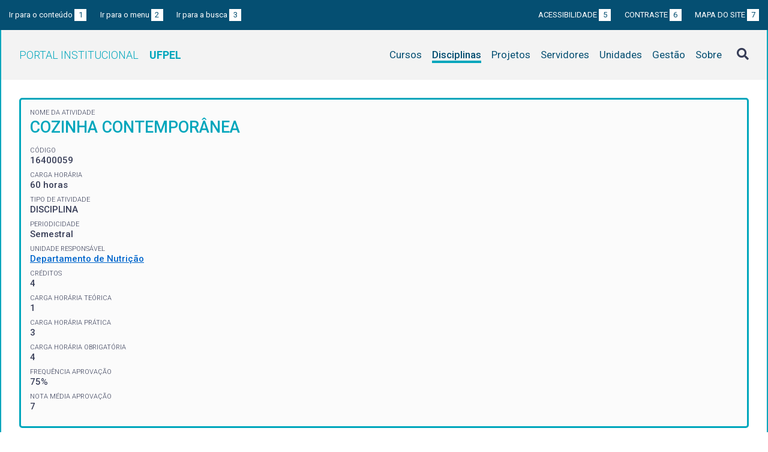

--- FILE ---
content_type: text/html; charset=UTF-8
request_url: https://institucional.ufpel.edu.br/disciplinas/id/30904
body_size: 5206
content:
<!DOCTYPE html>
<html prefix="og: http://ogp.me/ns# fb: https://www.facebook.com/2008/fbml" lang="pt-BR">
<head>
	<meta http-equiv="Content-Type" content="text/html; charset=utf-8">
	<meta name="viewport" content="width=device-width, initial-scale=1">
	<title>COZINHA CONTEMPORÂNEA | UFPel</title>
	<link rel="canonical" href="https://institucional.ufpel.edu.br/disciplinas/cod/16400059">
	<meta property="og:url" content="https://institucional.ufpel.edu.br/disciplinas/cod/16400059">
	<meta property="og:title" content="COZINHA CONTEMPORÂNEA | UFPel">
	<meta property="og:image" content="https://institucional.ufpel.edu.br/img/banner_fb.png">
	<meta property="og:site_name" content="Portal Institucional UFPel">
	<meta property="og:description" content="O Portal Institucional UFPel disponibiliza informações de cursos, disciplinas, projetos, servidores e unidades da Universidade Federal de Pelotas.">
	<meta property="og:type" content="website">
	<meta name="twitter:card" content="summary_large_image">
	<meta name="twitter:site" content="@UFPel">
    <link rel="icon" type="image/png" sizes="32x32" href="/img/favicon32.png">
	<link rel="apple-touch-icon" href="/img/favicon512.png">
	<meta name="msapplication-TileImage" content="/img/favicon512.png">
	<link rel="stylesheet" href="/css/datatables.css">
	<link rel="stylesheet" href="/vendor/OrgChart/css/jquery.orgchart.min.css">
	<link rel="stylesheet" href="/vendor/fontawesome/css/fontawesome-all.min.css">
	<link rel="stylesheet" href="/css/style.css?ver=1728351342">
	<script src="/vendor/jquery-3.3.1.min.js"></script>
	<script src="/vendor/jquery.accordion.js"></script>
	<script src="/vendor/datatables/datatables.min.js"></script>
	<script src="/vendor/OrgChart/js/jquery.orgchart.js"></script>
	<script src="/vendor/js-cookie/js.cookie.js"></script>
	<script src="/vendor/rwdimagemaps/jquery.rwdImageMaps.min.js"></script>
	<script src="/js/main.js"></script>
	<script src="/js/disciplinas.js"></script>
	<script type='text/javascript'>
	var dadosPHP = { "lang": "pt", "All": "Todos" };
	</script>
<!-- Piwik -->
	<script type="text/javascript">
		var _paq = _paq || [];
		_paq.push(["setDomains", ["*.institucional.ufpel.edu.br"]]);
		_paq.push(['trackPageView']);
		_paq.push(['enableLinkTracking']);
		(function() {
			var u="https://stats.ufpel.edu.br/";
			_paq.push(['setTrackerUrl', u+'piwik.php']);
			_paq.push(['setSiteId', 10]);
			var d=document, g=d.createElement('script'), s=d.getElementsByTagName('script')[0];
			g.type='text/javascript'; g.async=true; g.defer=true; g.src=u+'piwik.js'; s.parentNode.insertBefore(g,s);
		})();
	</script>
	<noscript><p><img src="https://stats.ufpel.edu.br/piwik.php?idsite=10" style="border:0;" alt="" /></p></noscript>
<!-- End Piwik Code -->
</head>

<body class="disciplinas">

	<header id="topo" class="header-site">
		<div id="barra-acessibilidade" class="wrapper barra-acessibilidade clearfix">
			<ul class="atalhos-acessibilidade atalhos-acessibilidade-desktop">
				<li><a accesskey="1" href="#conteudo">Ir para o conteúdo <span class="corFundo">1</span></a></li>
				<li><a accesskey="2" href="#menu_principal" id="irMenu">Ir para o menu <span class="corFundo">2</span></a></li>
				<li><a accesskey="3" href="#campoBusca" id="irBusca">Ir para a busca <span class="corFundo">3</span></a></li>
			</ul>
			<ul class="atalhos-acessibilidade atalhos-acessibilidade-gerais">
				<li><a accesskey="5" href="/sobre/acessibilidade" class="caps">Acessibilidade <span class="corFundo">5</span></a></li>
				<li><a accesskey="6" href="#contraste" id="contraste" class="caps">Contraste <span class="corFundo">6</span></a></li>
				<li><a accesskey="7" href="/sobre/mapa-do-site" class="caps">Mapa do site <span class="corFundo">7</span></a></li>
			</ul>
		</div>

		<div class="wrapper">
			<div class="header-conteudo cor-borda clearfix">
				<h1>
					<a href="/" class="cor-texto">Portal Institucional<span class="sigla-ufpel">UFPEL</span></a>
				</h1>
				<div id="pesquisa_global" class="pesquisa_global">
					<i class="pesquisa_global_botao_busca fas fa-search"></i>
					<input id="pesquisa_global_elastic" class="pesquisa_elastic_interno" placeholder="pesquisar..." value="" type="text">
					<i class="pesquisa_global_botao_fechar fas fa-times"></i>
				</div>

				<i class="menu-principal-mobile-abrir fas fa-bars"></i>
				<nav class="menu-principal">
					<div class="menu-principal-mobile-titulo">
						<a href="/" class="cor-texto">Portal Institucional<span class="sigla-ufpel">UFPEL</span></a>
					</div>
					<i class="menu-principal-mobile-fechar fas fa-times"></i>
					<ul>
<li class="item-menu cursos cor-borda cor-texto"><a href="/cursos">Cursos</a></li><li class="item-menu disciplinas cor-borda cor-texto item-menu-ativo"><a href="/disciplinas">Disciplinas</a></li><li class="item-menu projetos cor-borda cor-texto"><a href="/projetos">Projetos</a></li><li class="item-menu servidores cor-borda cor-texto"><a href="/servidores">Servidores</a></li><li class="item-menu unidades cor-borda cor-texto"><a href="/unidades">Unidades</a></li><li class="item-menu gestao cor-borda cor-texto"><a href="/gestao">Gestão</a></li><li class="item-menu sobre cor-borda cor-texto"><a href="/sobre">Sobre</a></li>					</ul>
				</nav>

			</div>
		</div>
	</header>
	<div class="wrapper-conteudo cor-borda">


	<article id="conteudo" class="conteudo disciplinas">


		<div  class="conteudo-principal conteudo-principal-full">

			<div class="ficha-dados cor-borda">

				<div class="ficha-label">Nome da Atividade</div>
				<div class="ficha-campo caps maior cor-texto">COZINHA CONTEMPORÂNEA</div>

				<div class="ficha-label">CÓDIGO</div>
				<div class="ficha-campo">16400059</div>

				<div class="ficha-label">Carga Horária</div>
				<div class="ficha-campo">60 horas</div>

				<div class="ficha-label">Tipo de Atividade</div>
				<div class="ficha-campo">DISCIPLINA</div>

				<div class="ficha-label">Periodicidade</div>
				<div class="ficha-campo">Semestral</div>


				<div class="ficha-label">Unidade responsável</div>
				<div class="ficha-campo"><a href="/unidades/id/324">Departamento de Nutrição</a></div>

<div class="ficha-label">CRÉDITOS</div><div class="ficha-campo">4</div><div class="ficha-label">CARGA HORÁRIA TEÓRICA</div><div class="ficha-campo">1</div><div class="ficha-label">CARGA HORÁRIA PRÁTICA</div><div class="ficha-campo">3</div><div class="ficha-label">CARGA HORÁRIA OBRIGATÓRIA</div><div class="ficha-campo">4</div><div class="ficha-label">FREQUÊNCIA APROVAÇÃO</div><div class="ficha-campo">75%</div><div class="ficha-label">NOTA MÉDIA APROVAÇÃO</div><div class="ficha-campo">7</div>			</div> <!-- .ficha-dados -->

			<div id="informacoes" data-accordion-group>
				<div class="accordion open cor-borda" data-accordion>
					<h3 data-control class="cor-fundo">Ementa</h3>
					<div data-content>
						<div class="accordion-content">Estudo e aplicação de temas relevantes e atuais para a área de gastronomia; Gastronomia molecular; Finger Foods; Fast Foods; Uso de flores comestíveis; Aproveitamento integral de alimentos; Culinária light e diet; Culinária vegetariana; Macrobiótica; Gastronomia hospitalar; Experimentação gastronômica com alimentos de ação medicinal, alimentos funcionais; alimentos orgânicos, alimentos hidropônicos e hidropônico-orgânicos, alimentos probióticos e prebióticos.</div>
					</div>
				</div>
				<div class="accordion cor-borda" data-accordion>
					<h3 data-control class="cor-fundo">Objetivos</h3>
					<div data-content>
						<div class="accordion-content">
							<p><strong>Objetivo Geral:</strong></p>
							Objetivo Geral:<br />
- Estudar os principais grupos de alimentos e pratos da culinária contemporânea, encontrados em cada região, associado ao estudo de comportamentos alimentares que influenciam a gastronomia, tornando-a rica em complexidade e requinte, estimulando os diferentes órgãos do sentido.<br />
<br />
Objetivos Específicos:<br />
- Conhecer e aplicar os fundamentos das diversas culinárias mais atuais e modismos existentes na gastronomia; <br />
- Oferecer conhecimentos acerca dos diferentes tipos de alimentos e pratos da culinária não convencional, como a de aproveitamento integral de alimentos, culinária diet e light, Finger Foods; Fast Foods; Uso de flores comestíveis; culinária vegetariana, culinária macrobiótica, gastronomia hospitalar, gastronomia molecular, culinária com alimentos de ação medicinal, alimentos funcionais; alimentos orgânicos, alimentos hidropônicos e hidropônico-orgânicos, alimentos probióticos e prebióticos; <br />
- Explorar as qualidades organolépticas e ao interações entre cor, sabor, aroma, capacidade de cozimento e aspectos inerentes a esses alimentos.<br />
<br />
						</div>
					</div>
				</div>
				<div class="accordion cor-borda" data-accordion>
					<h3 data-control class="cor-fundo">Conteúdo Programático</h3>
					<div data-content>
						<div class="accordion-content">1. Temas relevantes e atuais para a área de gastronomia;<br />
2. Experimentação gastronômica com uso de flores comestíveis;<br />
3. Gastronomia molecular; <br />
4. Finger Foods;<br />
5. Fast Foods;<br />
6. Aproveitamento integral de alimentos;<br />
7. Culinária diet e light;<br />
8. Culinária vegetariana; <br />
9. Culinária Macrobiótica;<br />
10. Gastronomia hospitalar;<br />
11. Experimentação gastronômica com alimentos de ação medicinal,<br />
12. Experimentação gastronômica com alimentos probióticos e prebióticos;<br />
13. Experimentação gastronômica com alimentos funcionais;<br />
14. Experimentação gastronômica com alimentos orgânicos, alimentos hidropônicos e hidropônico-orgânicos;<br />
15. Princípios básicos de nutrição frente à cozinha contemporânea;<br />
16. Adequação de ingredientes, técnicas e apresentação final de preparações, nos diferentes pratos da cozinha contemporânea:<br />
16.1.Tempo e modo de preparo<br />
16.2.Temperatura<br />
16.3.Corte<br />
16.4.Forma<br />
16.5.Tamanho e peso da porção<br />
16.6.Rendimento da preparação<br />
16.7.Decoração e utensílios necessários<br />
</div>
					</div>
				</div>
				<div class="accordion cor-borda" data-accordion>
					<h3 data-control class="cor-fundo">Bibliografia</h3>
					<div data-content>
						<div class="accordion-content">
							<p><strong>Bibliografia Básica:</strong></p>
							<ul>
<li>ARAÚJO, J. P. P. O caupi no Brasil. Brasília: IITA/EMBRAPA, 1988. 722 p.</li><li>BALBACH, A.; BOARIM, D. As hortaliças na medicina natural. 2 ed. São Paulo: Editora Missionária, 1992.</li><li>COCK, J. H. Global Workshop on root and tuber crops propagation procedings of a regional workshop</li><li>CURVO, J. A Alquimia dos Sabores - A Culinária Funcional Ed. Rocco, São Paulo</li><li>DOROSZ, P. Tabela de Calorias e Regimes de Emagrecimento Ed. Manole</li><li>ELLIOT, R. Dieta Vegetariana de Baixo Carboidrato PUBLIFOLHA</li><li>LEFFRIN, H. Medicina e Culinaria Editora: Literalis, Macrobiótica de Porto Alegre, Porto Alegre, 2001.</li><li>MAHAN, L.. K. KRAUSE: Alimentos, Nutrição & Dietoterapia. Ed.Roca ,São Paulo, 2007.</li><li>NYOITI, S.- Macrobiótica Zen: A arte da longevidade e do rejuvenescimento. Ed. Associação p.254-257, 2005. Root Crops. CIP, Lima, Perú, 1983, 113 p.</li><li>SALGADO, J. M. Alimentos Inteligentes - Saiba Como Obter Mais Saúde Por Meio da Alimentação Ed. Prestigio</li><li>VALENZI, M. Receitas Para Vegetarianos. Ed.Marco Zero São Paulo</li><li>NARVOS, N. Multissabores: a formação da gastronomia brasileira.</li><li>PACHECO, A. O. Manual do Maitre d'hôtel, SENAC, 1999</li><li>SGANZERLA, E.; STRASBURGER, J.: Culinária Paranaense. Curitiba: Editora Esplendor, 2004.</li><li>SOUSA, L. S. O Turismo Rural: instrumento para o desenvolvimento sustentável, 2006.</li>							</ul>
<br><p><strong>Bibliografia Complementar:</strong></p><ul><li>BATAL, A. et al. Nutrient composition of peanut meal. Journal of Applied Poultry Research, v.14, n.10</li><li>CIP – CENTRO INTERNACIONAL DE LA PAPA. Sixth Simposium of the International Society for Tropical</li><li>KOCH, I. Tradicionalismo e Folclore na Cultura Alimentar Paranaense. Curitiba: I. Koch, 2004.</li><li>RIAL, M. C. S. Turistas sonhos pelo Mc Donald. Teatro publicado na Revista Antropologia em 1ª mão. Diferenças Culturais. v. 5, p. 140-180. 1997.</li></ul>
						</div>
					</div>
				</div>
			</div> <!-- #informacoes -->


			<h3>Turmas Ofertadas</h3>
			<table class="tabela-dados cor-borda">
				<tr class="cor-fundo">
					<th>Turma</th>
					<th>Período</th>
					<th>Vagas</th>
					<th>Matriculados</th>
					<th>Curso / Horários</th>
					<th>Professores</th>
				</tr>

				<tr>
					<td>M1</td>
					<td>
2025 / 2					</td>
					<td>17</td>
					<td>14					<td>
<a href="/cursos/cod/5580">Gastronomia (Tecnológico)</a><br><div class="tooltip"><a href="#"><i class="fas fa-plus-square" aria-hidden="true"></i> Horários</a><div class="tooltip-container"><table class="grade-horarios cor-borda"><tr class="cor-fundo"><th>Manhã</th><th>Tarde</th><th>Noite</th></tr><tr><td><span class="grade-horarios-dia">TER</span>10:50 - 11:40<br><span class="grade-horarios-dia">QUA</span>08:00 - 08:50<br><span class="grade-horarios-dia"></span>08:50 - 09:40<br><span class="grade-horarios-dia"></span>10:00 - 10:50<br></td><td></td><td></td></tr></table></div></div>					</td>
					<td>
<a href="/servidores/id/127552">NICOLE WEBER BENEMANN</a><div class="ficha-label">Professor responsável pela turma</div><br><a href="/servidores/id/63874">TATIANE KUKA VALENTE GANDRA</a><div class="ficha-label">Professor Regente</div><br>					</td>

				</tr>
				<tr>
					<td>M2</td>
					<td>
2025 / 2					</td>
					<td>17</td>
					<td>15					<td>
<a href="/cursos/cod/5580">Gastronomia (Tecnológico)</a><br><div class="tooltip"><a href="#"><i class="fas fa-plus-square" aria-hidden="true"></i> Horários</a><div class="tooltip-container"><table class="grade-horarios cor-borda"><tr class="cor-fundo"><th>Manhã</th><th>Tarde</th><th>Noite</th></tr><tr><td><span class="grade-horarios-dia">TER</span>10:50 - 11:40<br><span class="grade-horarios-dia">QUA</span>10:50 - 11:40<br><span class="grade-horarios-dia"></span>11:40 - 12:30<br><span class="grade-horarios-dia"></span>12:30 - 13:20<br></td><td></td><td></td></tr></table></div></div>					</td>
					<td>
<a href="/servidores/id/127552">NICOLE WEBER BENEMANN</a><div class="ficha-label">Professor responsável pela turma</div><br><a href="/servidores/id/63874">TATIANE KUKA VALENTE GANDRA</a><div class="ficha-label">Professor Regente</div><br>					</td>

				</tr>
			</table>
			

						<h3>Disciplinas Equivalentes</h3>
			<table class="tabela-dados cor-borda">
				<tr class="cor-fundo">
<!--					<th>Equivalência</th> -->
					<th>Disciplina</th>
					<th>Curso</th>
				</tr>

				<tr>
<!--					<td>40088</td> -->
					<td><a href="/disciplinas/id/10770">COZINHA CONTEMPORÂNEA</a></td>
					<td><a href="/cursos/cod/5580">Gastronomia (Tecnológico)</a></td>
				</tr>
			</table>
			


		</div> <!-- .conteudo-principal -->

		<div class="clearfix"></div>

	</article>

		<div class="link-topo" title="Voltar ao topo">
			<i class="fas fa-arrow-alt-circle-up fa-3x" aria-hidden="true"></i>
		</div>
		<p class="page-time">
Página gerada em 20/01/2026 11:44:45 (consulta levou 0.149778s)		</p>

	</div> <!-- .wrapper-conteudo -->

	<footer class="site-rodape">
		<div class="site-rodape-esq">
			<a href="https://ufpel.edu.br"><img src="/img/marca-ufpel.png" class="logo-ufpel-rodape" alt="Portal UFPel"></a>
		</div>
		<div class="site-rodape-centro">
			<p><a href="https://ufpel.edu.br">Universidade Federal de Pelotas</a></p>
			<p>Superintendência de Gestão de Tecnologia da Informação e Comunicação</p>
		</div>
		<div class="site-rodape-dir">
			<a href="https://cobalto.ufpel.edu.br"><img src="/img/cobalto-fff-250.png" class="logo-cobalto-rodape" alt="COBALTO - Sistema Integrado de Gestão"></a>
		</div>
	</footer>

</body>
</html>

